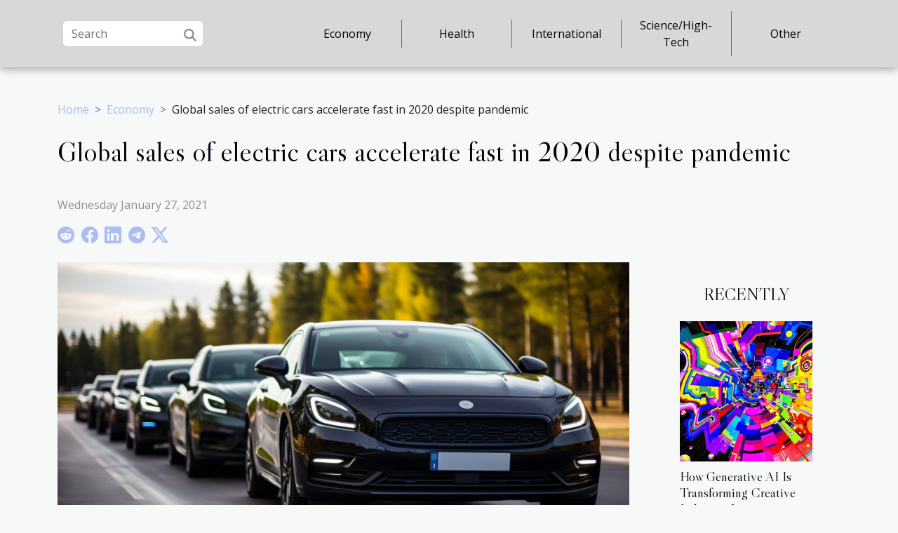

--- FILE ---
content_type: text/html; charset=UTF-8
request_url: https://www.gussails.net/global-sales-of-electric-cars-accelerate-fast-in-2020-despite-pandemic/
body_size: 4489
content:
<!DOCTYPE html>
    <html lang="en">
<head>
    <meta charset="utf-8">
    <title>Global sales of electric cars accelerate fast in 2020 despite pandemic  - www.gussails.net</title>
<meta name="description" content="">

<meta name="robots" content="all" />
<link rel="icon" type="image/png" href="/favicon.png" />
    <meta name="viewport" content="width=device-width, initial-scale=1">
    <link rel="stylesheet" href="/css/style2.css">
</head>
<body>
    <header>
    <div class="container-fluid d-flex justify-content-center">
        <nav class="navbar container navbar-expand-xl m-0 pt-3 pb-3">
            <div class="container-fluid">
                <button class="navbar-toggler" type="button" data-bs-toggle="collapse" data-bs-target="#navbarSupportedContent" aria-controls="navbarSupportedContent" aria-expanded="false" aria-label="Toggle navigation">
                    <svg xmlns="http://www.w3.org/2000/svg" fill="currentColor" class="bi bi-list" viewBox="0 0 16 16">
                        <path fill-rule="evenodd" d="M2.5 12a.5.5 0 0 1 .5-.5h10a.5.5 0 0 1 0 1H3a.5.5 0 0 1-.5-.5m0-4a.5.5 0 0 1 .5-.5h10a.5.5 0 0 1 0 1H3a.5.5 0 0 1-.5-.5m0-4a.5.5 0 0 1 .5-.5h10a.5.5 0 0 1 0 1H3a.5.5 0 0 1-.5-.5"></path>
                    </svg>
                </button>
                <div class="collapse navbar-collapse" id="navbarSupportedContent">
                    <form class="d-flex" role="search" method="get" action="/search">
    <input type="search" class="form-control"  name="q" placeholder="Search" aria-label="Search"  pattern=".*\S.*" required>
    <button type="submit" class="btn">
        <svg xmlns="http://www.w3.org/2000/svg" width="18px" height="18px" fill="currentColor" viewBox="0 0 512 512">
                    <path d="M416 208c0 45.9-14.9 88.3-40 122.7L502.6 457.4c12.5 12.5 12.5 32.8 0 45.3s-32.8 12.5-45.3 0L330.7 376c-34.4 25.2-76.8 40-122.7 40C93.1 416 0 322.9 0 208S93.1 0 208 0S416 93.1 416 208zM208 352a144 144 0 1 0 0-288 144 144 0 1 0 0 288z"/>
                </svg>
    </button>
</form>
                    <ul class="navbar-nav">
                                                    <li class="nav-item">
    <a href="/economy" class="nav-link">Economy</a>
    </li>
                                    <li class="nav-item">
    <a href="/health" class="nav-link">Health</a>
    </li>
                                    <li class="nav-item">
    <a href="/international" class="nav-link">International</a>
    </li>
                                    <li class="nav-item">
    <a href="/sciencehigh-tech" class="nav-link">Science/High-Tech</a>
    </li>
                                    <li class="nav-item">
    <a href="/other" class="nav-link">Other</a>
    </li>
                            </ul>
                </div>
            </div>
        </nav>
    </div> 
</header>
<div class="container">
        <nav aria-label="breadcrumb"
               style="--bs-breadcrumb-divider: '&gt;';" >
            <ol class="breadcrumb">
                <li class="breadcrumb-item"><a href="/">Home</a></li>
                                    <li class="breadcrumb-item  active ">
                        <a href="/economy" title="Economy">Economy</a>                    </li>
                                <li class="breadcrumb-item">
                    Global sales of electric cars accelerate fast in 2020 despite pandemic                </li>
            </ol>
        </nav>
    </div>
<div class="container-fluid">
    <main class="container sidebar-default mt-2">
        <div class="row">

                            <h1>
                    Global sales of electric cars accelerate fast in 2020 despite pandemic                </h1>
            
            <fieldset><time datetime="2021-01-27 13:57:54">Wednesday January 27, 2021</time>                <ul>
                    <li><a href="https://reddit.com/submit?url=https://www.gussails.net/global-sales-of-electric-cars-accelerate-fast-in-2020-despite-pandemic&amp;title=Global sales of electric cars accelerate fast in 2020 despite pandemic" rel="nofollow" target="_blank"><i class="social-reddit"></i></a></li>
                    <li><a href="https://www.facebook.com/sharer.php?u=https://www.gussails.net/global-sales-of-electric-cars-accelerate-fast-in-2020-despite-pandemic" rel="nofollow" target="_blank"><i class="social-facebook"></i></a></li>
                    <li><a href="https://www.linkedin.com/shareArticle?url=https://www.gussails.net/global-sales-of-electric-cars-accelerate-fast-in-2020-despite-pandemic&amp;title=Global sales of electric cars accelerate fast in 2020 despite pandemic" rel="nofollow" target="_blank"><i class="social-linkedin"></i></a></li>
                    <li><a href="https://t.me/share/url?url=https://www.gussails.net/global-sales-of-electric-cars-accelerate-fast-in-2020-despite-pandemic&amp;text=Global sales of electric cars accelerate fast in 2020 despite pandemic" rel="nofollow" target="_blank"><i class="social-telegram"></i></a></li>
                    <li><a href="https://twitter.com/share?url=https://www.gussails.net/global-sales-of-electric-cars-accelerate-fast-in-2020-despite-pandemic&amp;text=Global sales of electric cars accelerate fast in 2020 despite pandemic" rel="nofollow" target="_blank"><i class="social-twitter"></i></a></li>
            </ul></fieldset>
            <div class="col-lg-9 order-1 order-lg-2 col-12 main">
                <img class="img-fluid" src="/images/global-sales-of-electric-cars-accelerate-fast-in-2020-despite-pandemic.jpeg" alt="Global sales of electric cars accelerate fast in 2020 despite pandemic">                                <article class="container main" ><div><p><span style="font-weight: 400">In 2020, global sales of electric cars rose sharply, increasing by 43% to over 3m. This is in spite of overall car sales declining by a fifth during the coronavirus pandemic. </span></p>
<h2 id="anchor_0"><span style="font-weight: 400">Accelerating Numbers</span></h2>
<p><span style="font-weight: 400">The brand that sold the most electric cars was Tesla, selling almost 500,000 units. Next was Volkswagen. Across Europe, sales of electric cars more than doubled, edging the region last China as the world’s largest market for them, according to data published by Sweden-based consultancy EV-volumes.com, on Tuesday.</span></p>
<p>&nbsp;</p>
<p><span style="font-weight: 400">Making up 4.2% of the global car market is the sales of battery-electric vehicles (BEVs) and plug-in hybrid electric vehicles (PHEVs). The numbers are up from 2.5% in 2019. The rising sales have been encouraged by government policies to bring down the rate of carbon emissions. According to Viktor Irle, however, a key factor is that electric cars are simply a better technology. Irle is a sales and marketing analyst at EV-volumes.com. </span></p>
<h2 id="anchor_1"><span style="font-weight: 400">A Better Technology</span></h2>
<p><span style="font-weight: 400">Irle said: “The political push is still there — [governments] everywhere speak about the green recovery.”</span></p>
<p>&nbsp;</p>
<p><span style="font-weight: 400">“But the main reason for growth is simple—electric cars are a better technology. There is no noise, no pollution, better acceleration, and cheaper running costs. If people test-drive an electric car, they’re not going to go back to gasoline vehicles. The problem at the moment is that the price is a bit higher, but the cost is really coming down as well.”</span></p>
<p>&nbsp;</p>
<p><span style="font-weight: 400">Irle added that the comparatively high purchase prices of electric cars may have helped manufacturers survive the COVID-19 pandemic, noting that “The cheap car segments are always the worst hit [in recessions], because it’s not normally high-income people that buy those cars.” </span></p>
<p>&nbsp;</p>
<p><span style="font-weight: 400">Furthermore, Irle forecasts that the industry will witness continued growth in 2021 and estimates that about 4.6 million electric cars will be sold by the end of the year.  </span></p><div></article>            </div>
            <aside class="col-lg-3 order-2 order-lg-2 col-12 aside-right">
                <div class="list-img-none">
                    <h2>Recently</h2>                            <section>
                    <figure><a href="/how-generative-ai-is-transforming-creative-industries" title="How Generative AI Is Transforming Creative Industries?"><img class="img-fluid" src="/images/how-generative-ai-is-transforming-creative-industries.jpeg" alt="How Generative AI Is Transforming Creative Industries?"></a></figure><figcaption>How Generative AI Is Transforming Creative Industries?</figcaption>                    <div>
                                                <h3><a href="/how-generative-ai-is-transforming-creative-industries" title="How Generative AI Is Transforming Creative Industries?">How Generative AI Is Transforming Creative Industries?</a></h3>                    </div>
                </section>
                            <section>
                    <figure><a href="/how-obtaining-an-lei-can-enhance-your-business-transparency" title="How Obtaining An LEI Can Enhance Your Business Transparency?"><img class="img-fluid" src="/images/how-obtaining-an-lei-can-enhance-your-business-transparency.jpg" alt="How Obtaining An LEI Can Enhance Your Business Transparency?"></a></figure><figcaption>How Obtaining An LEI Can Enhance Your Business Transparency?</figcaption>                    <div>
                                                <h3><a href="/how-obtaining-an-lei-can-enhance-your-business-transparency" title="How Obtaining An LEI Can Enhance Your Business Transparency?">How Obtaining An LEI Can Enhance Your Business Transparency?</a></h3>                    </div>
                </section>
                            <section>
                    <figure><a href="/the-role-of-teamwork-in-closing-major-transactions" title="The Role Of Teamwork In Closing Major Transactions"><img class="img-fluid" src="/images/the-role-of-teamwork-in-closing-major-transactions.jpeg" alt="The Role Of Teamwork In Closing Major Transactions"></a></figure><figcaption>The Role Of Teamwork In Closing Major Transactions</figcaption>                    <div>
                                                <h3><a href="/the-role-of-teamwork-in-closing-major-transactions" title="The Role Of Teamwork In Closing Major Transactions">The Role Of Teamwork In Closing Major Transactions</a></h3>                    </div>
                </section>
                                    </div>
            </aside>
        </div>
        <section class="column-3">

        <div class="container">
            <h2>On the same subject</h2>            <div class="row">
                                    <div class="col-12 col-md-5 col-lg-4 item">

                        <figure><a href="/how-obtaining-an-lei-can-enhance-your-business-transparency" title="How Obtaining An LEI Can Enhance Your Business Transparency?"><img class="img-fluid" src="/images/how-obtaining-an-lei-can-enhance-your-business-transparency.jpg" alt="How Obtaining An LEI Can Enhance Your Business Transparency?"></a></figure><figcaption>How Obtaining An LEI Can Enhance Your Business Transparency?</figcaption>                        <div>
                            <h3><a href="/how-obtaining-an-lei-can-enhance-your-business-transparency" title="How Obtaining An LEI Can Enhance Your Business Transparency?">How Obtaining An LEI Can Enhance Your Business Transparency?</a></h3>                        </div>
                        <time datetime="2025-07-04 23:06:04">Friday July 4, 2025</time>                        
                        <div>
In the contemporary business landscape, transparency stands as a fundamental pillar for success and trust. Acquiring a Legal Entity Identifier (LEI) provides organizations with a powerful tool to clearly establish identity and reliability in global transactions. Uncover how an LEI can help...</div>                                            </div>

                                                        <div class="col-12 col-md-5 col-lg-4 item">

                        <figure><a href="/the-role-of-teamwork-in-closing-major-transactions" title="The Role Of Teamwork In Closing Major Transactions"><img class="img-fluid" src="/images/the-role-of-teamwork-in-closing-major-transactions.jpeg" alt="The Role Of Teamwork In Closing Major Transactions"></a></figure><figcaption>The Role Of Teamwork In Closing Major Transactions</figcaption>                        <div>
                            <h3><a href="/the-role-of-teamwork-in-closing-major-transactions" title="The Role Of Teamwork In Closing Major Transactions">The Role Of Teamwork In Closing Major Transactions</a></h3>                        </div>
                        <time datetime="2025-07-01 11:42:30">Tuesday July 1, 2025</time>                        
                        <div>
In the dynamic world of major transactions, the sum of collective expertise often determines success. Behind every headline-grabbing deal lies a dedicated team working seamlessly toward a common goal. Explore how effective teamwork not only streamlines complex processes but also mitigates risk...</div>                                            </div>

                                                        <div class="col-12 col-md-5 col-lg-4 item">

                        <figure><a href="/how-to-effectively-market-your-nonprofits-fall-fundraising-events" title="How To Effectively Market Your Nonprofit&#039;s Fall Fundraising Events"><img class="img-fluid" src="/images/how-to-effectively-market-your-nonprofits-fall-fundraising-events.jpg" alt="How To Effectively Market Your Nonprofit&#039;s Fall Fundraising Events"></a></figure><figcaption>How To Effectively Market Your Nonprofit's Fall Fundraising Events</figcaption>                        <div>
                            <h3><a href="/how-to-effectively-market-your-nonprofits-fall-fundraising-events" title="How To Effectively Market Your Nonprofit&#039;s Fall Fundraising Events">How To Effectively Market Your Nonprofit's Fall Fundraising Events</a></h3>                        </div>
                        <time datetime="2024-08-26 09:26:03">Monday August 26, 2024</time>                        
                        <div>
Marketing your nonprofit's fall fundraising events requires strategic planning and effective communication to ensure a successful outcome. With the right approach, these events can not only raise the necessary funds but also increase awareness and expand your supporter base. This guide will delve...</div>                                            </div>

                                </div>
            <div class="row">
                                                    <div class="col-12 col-md-5 col-lg-4 item">

                        <figure><a href="/chatbots-and-personalization-tackling-the-challenge-of-mass-individualization" title="Chatbots and Personalization: Tackling the Challenge of Mass Individualization"><img class="img-fluid" src="/images/chatbots-and-personalization-tackling-the-challenge-of-mass-individualization.jpg" alt="Chatbots and Personalization: Tackling the Challenge of Mass Individualization"></a></figure><figcaption>Chatbots and Personalization: Tackling the Challenge of Mass Individualization</figcaption>                        <div>
                            <h3><a href="/chatbots-and-personalization-tackling-the-challenge-of-mass-individualization" title="Chatbots and Personalization: Tackling the Challenge of Mass Individualization">Chatbots and Personalization: Tackling the Challenge of Mass Individualization</a></h3>                        </div>
                        <time datetime="2023-10-19 02:24:06">Thursday October 19, 2023</time>                        
                        <div>
In an era where consumers crave personalized experiences, businesses are constantly seeking innovative ways to deliver tailor-made services and products. One promising solution lies in the realm of artificial intelligence &#8211; specifically, chatbots. These digital assistants are not only...</div>                                            </div>

                                                                        <div class="col-12 col-md-5 col-lg-4 empty"></div>
                                    <div class="col-12 col-md-5 col-lg-4 empty"></div>
                            </div>
        </div>
        
    </section>
                    </main>
</div>
<footer>
    <div class="container-fluid">
        <div class="container">
            <div class="row">
                <div class="col-12 col-lg-4">
                    <div class="row">
                        <section>
            <div>
                <h3><a href="/economy" title="Economy">Economy</a></h3>                            </div>
        </section>
            <section>
            <div>
                <h3><a href="/health" title="Health">Health</a></h3>                            </div>
        </section>
            <section>
            <div>
                <h3><a href="/international" title="International">International</a></h3>                            </div>
        </section>
            <section>
            <div>
                <h3><a href="/sciencehigh-tech" title="Science/High-Tech">Science/High-Tech</a></h3>                            </div>
        </section>
            <section>
            <div>
                <h3><a href="/other" title="Other">Other</a></h3>                            </div>
        </section>
                            </div>
                                    </div>
                <div class="col-12 col-lg-4">
                    <form class="d-flex" role="search" method="get" action="/search">
    <input type="search" class="form-control"  name="q" placeholder="Search" aria-label="Search"  pattern=".*\S.*" required>
    <button type="submit" class="btn">
        <svg xmlns="http://www.w3.org/2000/svg" width="18px" height="18px" fill="currentColor" viewBox="0 0 512 512">
                    <path d="M416 208c0 45.9-14.9 88.3-40 122.7L502.6 457.4c12.5 12.5 12.5 32.8 0 45.3s-32.8 12.5-45.3 0L330.7 376c-34.4 25.2-76.8 40-122.7 40C93.1 416 0 322.9 0 208S93.1 0 208 0S416 93.1 416 208zM208 352a144 144 0 1 0 0-288 144 144 0 1 0 0 288z"/>
                </svg>
    </button>
</form>
                </div>
            </div>
        </div>
    </div>
    <div class="container-fluid">
        <div class="row">
            All rights reserved www.gussails.net
   
    </div>
    </div>
</footer>

    <script src="https://cdn.jsdelivr.net/npm/bootstrap@5.0.2/dist/js/bootstrap.bundle.min.js" integrity="sha384-MrcW6ZMFYlzcLA8Nl+NtUVF0sA7MsXsP1UyJoMp4YLEuNSfAP+JcXn/tWtIaxVXM" crossorigin="anonymous"></script>
    </body>
</html>
